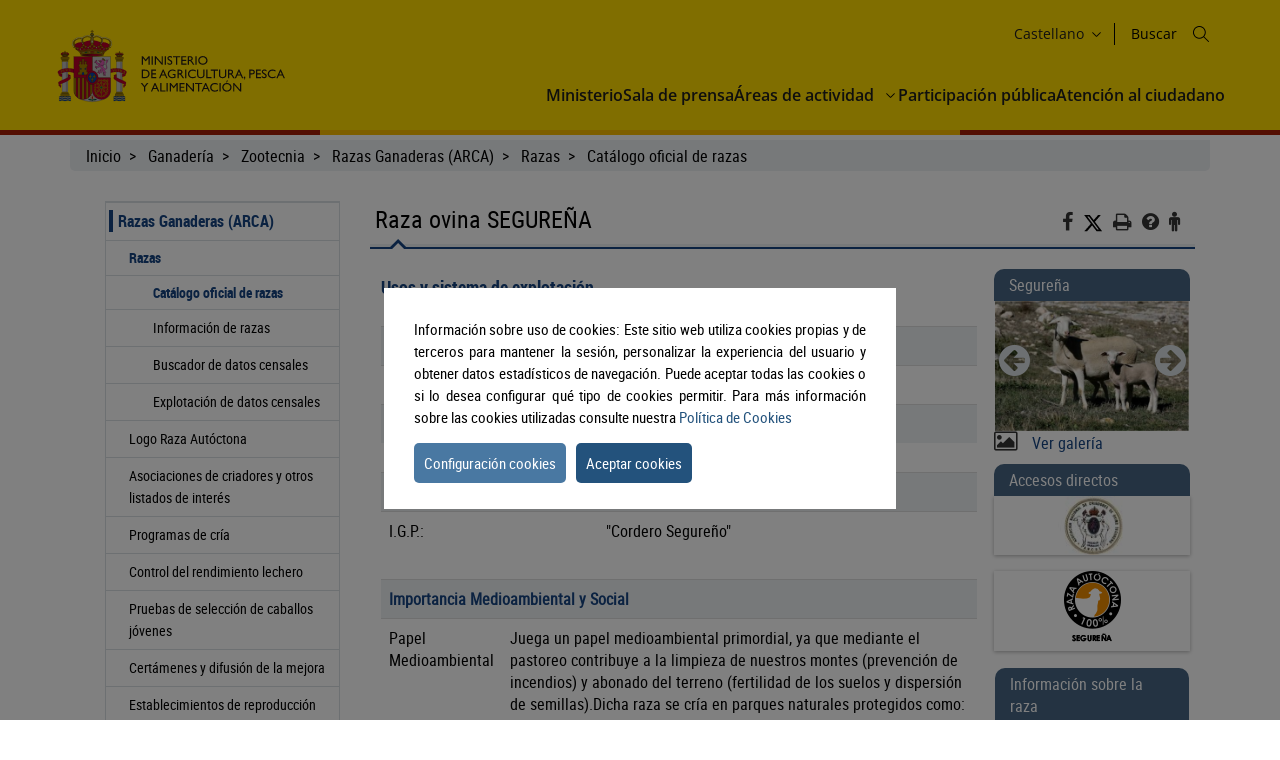

--- FILE ---
content_type: text/html;charset=UTF-8
request_url: https://www.mapa.gob.es/es/ganaderia/temas/zootecnia/razas-ganaderas/razas/catalogo-razas/ovino/segurena/usos_sistema
body_size: 10024
content:
<!DOCTYPE html> <html xmlns="http://www.w3.org/1999/xhtml" class="no-js" lang="es"> <head> <meta charset="utf-8" /> <meta http-equiv="X-UA-Compatible" content="IE=edge" /> <meta name="viewport" content="width=device-width, initial-scale=1" /> <link rel="icon" href="/.resources/mgnl-mapa-frontend/webresources/img/magrama-favicon.ico"/> <title>Raza ovina SEGUREÑA</title> <meta name="description" content="Raza ovina SEGUREÑA"/> <meta name="keywords" content=""/> <meta name="robots" content="index,follow"/> <meta name="fecha_pub" content="2025-06-03" /> <meta name="seccion" content="Ganadería" /> <link rel="canonical" href="https://www.mapa.gob.es/es/ganaderia/temas/zootecnia/razas-ganaderas/razas/catalogo-razas/ovino/segurena/usos_sistema" /> <link rel="stylesheet" type="text/css" href="/.resources/mgnl-mapa-frontend/webresources/css/libs/font-awesome-custom.css" media="all" /> <link rel="stylesheet" type="text/css" href="/.resources/mgnl-mapa-frontend/webresources/css/bootstrap-custom.css" media="all" /> <link rel="stylesheet" type="text/css" href="/.resources/mgnl-mapa-frontend/webresources/css/libs/mediaelementplayer.css" media="all" /> <link rel="stylesheet" type="text/css" href="/.resources/mgnl-mapa-frontend/webresources/css/libs/owl-carousel-custom.css" media="all" /> <link rel="stylesheet" type="text/css" href="/.resources/mgnl-mapa-frontend/webresources/css/libs/prettyPhoto-custom.css" media="all" /> <link rel="stylesheet" type="text/css" href="/.resources/mgnl-mapa-frontend/webresources/css/style-magrama-rwd.css" media="all" /> <link rel="stylesheet" type="text/css" href="/.resources/mgnl-mapa-frontend/webresources/css/nested-acordeon-custom.css" media="all" /> <link rel="stylesheet" type="text/css" href="/.resources/mgnl-mapa-frontend/webresources/css/magrama.css" media="all" /> <link rel="stylesheet" type="text/css" href="/.resources/mgnl-mapa-frontend/webresources/css/header.css" media="all" /> <link rel="stylesheet" type="text/css" href="/.resources/mgnl-mapa-frontend/webresources/css/footer.css" media="all" /> <link rel="stylesheet" type="text/css" href="/.resources/mgnl-mapa-frontend/webresources/css/libs/jquery-ui.css" media="all" /> <link rel="stylesheet" type="text/css" href="/.resources/mgnl-mapa-frontend/webresources/css/libs/lity.min.css" media="all" /> <script src="/.resources/mgnl-mapa-frontend/webresources/js/libs/jquery-3.7.0.min.js"></script> <script src="/.resources/mgnl-mapa-frontend/webresources/js/libs/bootstrap.min.js"></script> <script src="/.resources/mgnl-mapa-frontend/webresources/js/libs/bootstrap-select.js"></script> <script src="/.resources/mgnl-mapa-frontend/webresources/js/libs/jquery-lib-min.js"></script> <script src="/.resources/mgnl-mapa-frontend/webresources/js/libs/owl.carousel.min.js"></script> <script src="/.resources/mgnl-mapa-frontend/webresources/js/libs/mediaelement-and-player.min.js"></script> <script src="/.resources/mgnl-mapa-frontend/webresources/js/libs/imageMap.js"></script> <script src="/.resources/mgnl-mapa-frontend/webresources/js/libs/modernizr.js"></script> <script src="/.resources/mgnl-mapa-frontend/webresources/js/libs/prettyPhoto.js"></script> <script src="/.resources/mgnl-mapa-frontend/webresources/js/libs/stickyFill.js"></script> <script src="/.resources/mgnl-mapa-frontend/webresources/js/rrss.js"></script> <script src="/.resources/mgnl-mapa-frontend/webresources/js/toolbar.js"></script> <script src="/.resources/mgnl-mapa-frontend/webresources/js/libs/stackable.js"></script> <script src="/.resources/mgnl-mapa-frontend/webresources/js/libs/cookieconsentmin.js"></script> <script src="/.resources/mgnl-mapa-frontend/webresources/js/mapa-rwd.js"></script> <script src="/.resources/mgnl-mapa-frontend/webresources/js/main.js"></script> <script src="/.resources/mgnl-mapa-frontend/webresources/js/libs/calendario.js"></script> <script src="/.resources/mgnl-mapa-frontend/webresources/js/libs/jquery-ui.min.js"></script> <script src="/.resources/mgnl-mapa-frontend/webresources/js/libs/lity.min.js"></script> <script src="/.resources/mgnl-mapa-frontend/webresources/js/libs/magramaGTMmin.js"></script> </head> <body> <script id="magramaGTM" codgtm="GTM-KQ5QH6Q" src="/.resources/mgnl-mapa-frontend/webresources/js/libs/magramaGTMmin.js"></script> <header class="main-header"> <div class="content"> <section class="header--main-left"> <div class="header home"> <!--modulo logotipos--> <div class="logo-header"> <div class="logos"> <a href="/es/" accesskey="0"> <img src="/dam/mapa_asset_paginas_manuales/cabecera/mapa_tcm30-622562.svg" alt="Ministerio de Agricultura, Pesca y Alimentación" title="Ministerio de Agricultura, Pesca y Alimentación" class="img-responsive"> </a> </div> </div> <!--fin modulo logotipos--> </div> </section> <section class="header--main-right"> <div class="info-header"> <!--modulo hiddenLink--> <h1 class="hidden-xs"> <a title="Ministerio de Agricultura, Pesca y Alimentación" href="/es" accesskey="0">Ministerio de Agricultura, Pesca y Alimentación</a> </h1> <!--fin modulo hiddenLink--> <div class="organizador-menu"> <ul> <!--modulo idiomas--> <li class="organizador-idiomas"> <div class="selector-idiomas"> <div id="idioms"> <div id="idiomaselected" tabindex="0"> <span id="idiomasel"> Castellano </span> <svg xmlns="http://www.w3.org/2000/svg" width="15" height="15" viewBox="0 0 512 512" fill="none"> <path fill-rule="evenodd" clip-rule="evenodd" d="M114.686 181.686C120.935 175.438 131.065 175.438 137.314 181.686L255.5 299.873L373.686 181.686C379.935 175.438 390.065 175.438 396.314 181.686C402.562 187.935 402.562 198.065 396.314 204.314L273.885 326.743C263.731 336.896 247.269 336.896 237.115 326.743L114.686 204.314C108.438 198.065 108.438 187.935 114.686 181.686Z" fill="black"></path> </svg> </div> <div id="idiomas" style="display: none;"> <p><a href="/es/ganaderia/temas/zootecnia/razas-ganaderas/razas/catalogo-razas/ovino/segurena/usos_sistema" lang="es"> Castellano </a></p> <p><a href="/en/ganaderia/temas/zootecnia/razas-ganaderas/razas/catalogo-razas/ovino/segurena/usos_sistema" lang="en"> English </a></p> <p><a href="/fr/ganaderia/temas/zootecnia/razas-ganaderas/razas/catalogo-razas/ovino/segurena/usos_sistema" lang="fr"> Français </a></p> <p><a href="/ca/ganaderia/temas/zootecnia/razas-ganaderas/razas/catalogo-razas/ovino/segurena/usos_sistema" lang="ca"> Català </a></p> <p><a href="/gl/ganaderia/temas/zootecnia/razas-ganaderas/razas/catalogo-razas/ovino/segurena/usos_sistema" lang="gl"> Galego </a></p> <p><a href="/eu/ganaderia/temas/zootecnia/razas-ganaderas/razas/catalogo-razas/ovino/segurena/usos_sistema" lang="eu"> Euskara </a></p> <p><a href="/va/ganaderia/temas/zootecnia/razas-ganaderas/razas/catalogo-razas/ovino/segurena/usos_sistema" lang="ca-valencia"> Valencià </a></p> </div> </div> </div> </li> <!--fin modulo idiomas--> <!--modulo redes sociales--> <li class="buscador" style="list-style-type: none;"> <span id="textoDeBusqueda" class="textoDeBusqueda">Buscar</span> <span class="iconoDeBusqueda" id="iconoDeBusqueda"> <a class="pestana-configuracion" href="/es/buscador" aria-label="Icono busqueda"> <svg xmlns="http://www.w3.org/2000/svg" xmlns:xlink="http://www.w3.org/1999/xlink" width="16px" height="16px" viewBox="0 0 16 16" version="1.1"> <g id="surface1"> <path style="stroke: none; fill-rule: evenodd; fill: rgb(0%, 0%, 0%); fill-opacity: 1;" d="M 11.75 6.375 C 11.75 9.34375 9.34375 11.75 6.375 11.75 C 3.40625 11.75 1 9.34375 1 6.375 C 1 3.40625 3.40625 1 6.375 1 C 9.34375 1 11.75 3.40625 11.75 6.375 Z M 10.515625 11.222656 C 9.402344 12.175781 7.957031 12.75 6.375 12.75 C 2.855469 12.75 0 9.894531 0 6.375 C 0 2.855469 2.855469 0 6.375 0 C 9.894531 0 12.75 2.855469 12.75 6.375 C 12.75 7.957031 12.175781 9.402344 11.222656 10.515625 L 15.855469 15.144531 C 16.046875 15.339844 16.046875 15.660156 15.855469 15.855469 C 15.660156 16.046875 15.339844 16.046875 15.144531 15.855469 Z M 10.515625 11.222656 "> </path> </g> </svg> <span class="sr-only">Buscar</span> </a> </span> </li> <!--fin modulo redes sociales--> </ul> </div> </div> <nav id="nav" role="navigation" aria-label="Navegador"> <svg xmlns="http://www.w3.org/2000/svg" id="top--menu-icon" width="51px" height="51px" viewBox="0 0 512 512"> <path fill="#000" d="M32 96v64h448V96H32zm0 128v64h448v-64H32zm0 128v64h448v-64H32z"></path> </svg> <div id="botonMenu" class="botonMenu" role="button"> <div id="botonMenu" class="botonMenu" role="button"> <button type="button" id="botonMenu-btn" class="navbar-toggle collapsed" data-toggle="collapse" aria-expanded="false" aria-controls="navbar" data-target="#navegacion-inferior"> <span class="sr-only">Menu de navegacion</span> <span class="icon-bar top-bar"></span> <span class="icon-bar middle-bar"></span> <span class="icon-bar bottom-bar"></span> </button> <label for="top--menu-input">Menú</label> <span>.</span> </div> </div> <input type="checkbox" id="top--menu-input" name="top--menu-input" /> <div class="navbar1 navbar-static-top"> <div class="reorder-container"> <div class="organizador-menu-responsive"> <ul> <li class="organizador-idioma-responsive"> <div id="idiomaselected-responsive" tabindex="0"> <label for="idiomas-responsive-input"> <span id="idiomasel-responsive">Castellano</span> <svg xmlns="http://www.w3.org/2000/svg" width="15" height="15" viewBox="0 0 512 512" fill="none"> <path fill-rule="evenodd" clip-rule="evenodd" d="M114.686 181.686C120.935 175.438 131.065 175.438 137.314 181.686L255.5 299.873L373.686 181.686C379.935 175.438 390.065 175.438 396.314 181.686C402.562 187.935 402.562 198.065 396.314 204.314L273.885 326.743C263.731 336.896 247.269 336.896 237.115 326.743L114.686 204.314C108.438 198.065 108.438 187.935 114.686 181.686Z" fill="black"></path> </svg> <label> </div> <input type="checkbox" id="idiomas-responsive-input" name="idiomas-responsive-input" aria-label="" /> <div class="selector-idiomas-responsive"> <label for="idiomas-responsive-input"> <span class="icon-bar top-bar"></span> <span class="icon-bar bottom-bar"></span> </label> <div id="idioms-responsive"> <div id="idiomas-responsive"> <p><a href="/ca" lang="ca">Català</a></p> <p><a href="/gl" lang="gl">Galego</a></p> <p><a href="/eu" lang="eu">Euskara</a></p> <p><a href="/va" lang="ca-valencia">Valencià</a></p> <p><a href="/en" lang="en">English</a></p> <p><a href="/fr" lang="fr">Francés</a></p> </div> <noscript> <div id="idiomas-responsive-ns" > <p><a href="/ca" lang="ca">Català</a></p> <p><a href="/gl" lang="gl">Galego</a></p> <p><a href="/eu" lang="eu">Euskara</a></p> <p><a href="/va" lang="ca-valencia">Valencià</a></p> <p><a href="/en" lang="en">English</a></p> <p><a href="/fr" lang="fr">Francés</a></p> </div> </noscript> </div> </div> </li> </ul> </div> <p class="close-menu-button">Cerrar</p> </div> <ul class="nav navbar-nav1 nivel1"> <li class="dropdown1 nivel1"> <a class="dropdown1-a nivel1" href="/es/ministerio" title="Ministerio"> Ministerio </a> </li> <li class="dropdown1 nivel1"> <a class="dropdown1-a nivel1" href="/es/prensa/ultimas-noticias" title="Sala de prensa"> Sala de prensa </a> </li> <li class="dropdown1 nivel1 dbClick" style=""> <a class="dropdown1-a nivel1" href="/es/areas-de-actividad" title="Áreas de actividad"> Áreas de actividad </a> <a class="dropdown1-display nivel1" href="#"> <span> <svg xmlns="http://www.w3.org/2000/svg" width="15" height="15" viewBox="0 0 512 512" fill="none"> <title>Áreas de actividad</title> <path fill-rule="evenodd" clip-rule="evenodd" d="M114.686 181.686C120.935 175.438 131.065 175.438 137.314 181.686L255.5 299.873L373.686 181.686C379.935 175.438 390.065 175.438 396.314 181.686C402.562 187.935 402.562 198.065 396.314 204.314L273.885 326.743C263.731 336.896 247.269 336.896 237.115 326.743L114.686 204.314C108.438 198.065 108.438 187.935 114.686 181.686Z" fill="black"></path> </svg> </span> </a> <div class="nivel2-container"> <div class="title-container"> <p class="nivel2-title"> Áreas de actividad </p> <span>›</span> </div> <p class="nivel2-close-button close-menu-button"> Cerrar <span> X </span> </p> <ul class="navbar-nav2 nivel2"> <li class="dropdown2 nivel2" style=""> <a class="dropdown2-a nivel2" title="Agricultura" href="/es/agricultura/temas" > Agricultura </a> <p class=""> Información relativa a las producciones y mercados agrícolas, gestión y aspectos relacionados </p> </li> <li class="dropdown2 nivel2" style=""> <a class="dropdown2-a nivel2" title="Ganadería" href="/es/ganaderia/temas" > Ganadería </a> <p class=""> Información relativa a producción y mercados, cabaña ganadera y aspectos relacionados </p> </li> <li class="dropdown2 nivel2" style=""> <a class="dropdown2-a nivel2" title="Pesca" href="/es/pesca/temas" > Pesca </a> <p class=""> Información sobre el sector pesquero y acuícola e información relativa a la flota pesquera, recursos y reservas marinas </p> </li> <li class="dropdown2 nivel2" style=""> <a class="dropdown2-a nivel2" title="Alimentación" href="/es/alimentacion/temas" > Alimentación </a> <p class=""> Información y datos </p> </li> <li class="dropdown2 nivel2" style=""> <a class="dropdown2-a nivel2" title="Desarrollo rural" href="/es/desarrollo-rural/temas" > Desarrollo rural </a> <p class=""> Información relativa a las líneas de actuación para impulsar el desarrollo del medio rural e información relacionada </p> </li> <li class="dropdown2 nivel2" style=""> <a class="dropdown2-a nivel2" title="PAC" href="/es/pac" > PAC </a> <p class=""> Toda la información sobre la Política Agraria Común y su aplicación en España </p> </li> <li class="dropdown2 nivel2" style=""> <a class="dropdown2-a nivel2" title="Sede electrónica" href="https://sede.mapa.gob.es/portal/site/seMAPA" target="_blank" > Sede electrónica </a> <p class=""> Acceso a la información, servicios y trámites electrónicos </p> </li> <li class="dropdown2 nivel2" style=""> <a class="dropdown2-a nivel2" title="Estadística y análisis" href="/es/estadistica-analisis/temas" > Estadística y análisis </a> <p class=""> Indicadores y datos de los sectores agrícola, ganadero, pesquero y de alimentación </p> </li> <li class="dropdown2 nivel2" style=""> <a class="dropdown2-a nivel2" title="Cartografía y SIG" href="/es/cartografia-y-sig" > Cartografía y SIG </a> <p class=""> Consulta y acceso a la información geográfica del MAPA </p> </li> <li class="dropdown2 nivel2" style=""> <a class="dropdown2-a nivel2" title="Formación agroalimentaria" href="/es/desarrollo-rural/formacion/" > Formación agroalimentaria </a> <p class=""> Información y datos </p> </li> </ul> </div> </li> <li class="dropdown1 nivel1"> <a class="dropdown1-a nivel1" href="/es/ministerio/servicios/participacion-publica" title="Participación pública"> Participación pública </a> </li> <li class="dropdown1 nivel1"> <a class="dropdown1-a nivel1" href="/es/ministerio/servicios/informacion" title="Atención al ciudadano"> Atención al ciudadano </a> </li> </ul> </div> </nav> </section> </div> </header> <div id="subHeader" class="subHeader"> <div class="subHeader-inner"></div> <div class="subHeader-inner"></div> <div class="subHeader-inner"></div> </div> <main> <form id="buscador-principal" action="/es/buscador/" method="get" name="buscador-principal" role="form" aria-label="Buscador"> <fieldset> <legend style="display: none;">Buscador principal</legend> <label for="buscador-principal-input"><span>Buscador Principal</span></label> <div id="buscador-principal-inputGroup"> <input type="search" id="buscador-principal-input" name="q" placeholder="Buscar en el ministerio" title="Buscar en el ministerio"> <div id="areaSvg"> <svg xmlns="http://www.w3.org/2000/svg" width="16" height="16" viewBox="0 0 512 512" fill="none"> <g clip-path="url(#clip0_207_44)"> <path fill-rule="evenodd" clip-rule="evenodd" d="M376 204C376 298.993 298.993 376 204 376C109.007 376 32 298.993 32 204C32 109.007 109.007 32 204 32C298.993 32 376 109.007 376 204ZM336.494 359.122C300.849 389.597 254.574 408 204 408C91.3339 408 0 316.666 0 204C0 91.3339 91.3339 0 204 0C316.666 0 408 91.3339 408 204C408 254.574 389.597 300.849 359.122 336.494L507.314 484.686C513.562 490.935 513.562 501.065 507.314 507.314C501.065 513.562 490.935 513.562 484.686 507.314L336.494 359.122Z" fill="black"></path> </g> <defs> <clipPath id="clip0_207_44"> <rect width="512" height="512" fill="white"></rect> </clipPath> </defs> </svg> </div> </div> </fieldset> </form> </main> <div class="container general"> <div class="col-md-12"> <div class="row clearfix"> <div class="migas"> <ul> <li> <a href="/es/">Inicio</a> </li> <li> <a href="/es/ganaderia/temas">Ganadería</a> </li> <li> <a href="/es/ganaderia/temas/zootecnia">Zootecnia</a> </li> <li> <a href="/es/ganaderia/temas/zootecnia/razas-ganaderas">Razas Ganaderas (ARCA)</a> </li> <li> <a href="/es/ganaderia/temas/zootecnia/razas-ganaderas/razas">Razas</a> </li> <li> <a href="/es/ganaderia/temas/zootecnia/razas-ganaderas/razas/catalogo-razas">Catálogo oficial de razas</a> </li> </ul> </div> <div class="col-md-12" id="main"> <div class="row row-offcanvas row-offcanvas-left"> <div class="col-xs-6 col-sm-3 col-md-3 sidebar-offcanvas" id="sidebar" role="navigation"> <p class="visible-xs ocultar-offcanvas"> <button type="button" class="btn btn-info btn-xs " data-toggle="offcanvas"><i class='fa fa-arrow-left faa-pulse animated'></i>Ocultar</button> </p> <h2 class="ocultar-visualmente" xmlns:myObj="mgm:component-link" xmlns:msxsl="urn:schemas-microsoft-com:xslt">Navegación lateral</h2> <div class="sidebar-nav"> <ul class="nav"> <li class="open"> <span class="h2_menu"> <a href="/es/ganaderia/temas/zootecnia/razas-ganaderas">Razas Ganaderas (ARCA)</a> </span> <ul> <li class="open"> <span class="h3_menu"> <a href="/es/ganaderia/temas/zootecnia/razas-ganaderas/razas">Razas</a> </span> <ul> <li class="open"> <span class="h3_menu"> <a href="/es/ganaderia/temas/zootecnia/razas-ganaderas/razas/catalogo-razas">Catálogo oficial de razas</a> </span> </li> <li> <a href="/es/ganaderia/temas/zootecnia/razas-ganaderas/razas/informacion">Información de razas</a> </li> <li> <a href="https://servicio.mapa.gob.es/arca2/censos/">Buscador de datos censales</a> </li> <li> <a href="https://servicio.mapa.gob.es/arca2/censos/explotacionGeneral">Explotación de datos censales</a> </li> </ul> </li> <li> <a href="/es/ganaderia/temas/zootecnia/razas-ganaderas/raza-autoctona">Logo Raza Autóctona</a> </li> <li> <a href="/es/ganaderia/temas/zootecnia/razas-ganaderas/a-asociaciones-criadores">Asociaciones de criadores y otros listados de interés</a> </li> <li> <a href="/es/ganaderia/temas/zootecnia/razas-ganaderas/programas-mejora">Programas de cría</a> </li> <li> <a href="/es/ganaderia/temas/zootecnia/razas-ganaderas/control-rendimiento-lechero">Control del rendimiento lechero</a> </li> <li> <a href="/es/ganaderia/temas/zootecnia/razas-ganaderas/pruebas-seleccion-caballos-jovenes-pegaso">Pruebas de selección de caballos jóvenes</a> </li> <li> <a href="/es/ganaderia/temas/zootecnia/razas-ganaderas/certamenes-y-difusion-mejora">Certámenes y difusión de la mejora</a> </li> <li> <a href="/es/ganaderia/temas/zootecnia/razas-ganaderas/establecimientos-reproduccion">Establecimientos de reproducción</a> </li> <li> <a href="/es/ganaderia/temas/zootecnia/razas-ganaderas/bancos-germoplasma">Bancos de germoplasma</a> </li> <li> <a href="/es/ganaderia/temas/zootecnia/razas-ganaderas/laboratorios-de-genetica-animal">Laboratorios de genética molecular animal</a> </li> <li> <a href="/es/ganaderia/temas/zootecnia/razas-ganaderas/legislacion">Legislación</a> </li> <li> <a href="/es/ganaderia/temas/zootecnia/razas-ganaderas/enlaces-interes">Enlaces de interés</a> </li> <li> <a href="/es/ganaderia/temas/zootecnia/razas-ganaderas/publicaciones-interes">Publicaciones de interés</a> </li> <li> <a href="/es/ganaderia/temas/zootecnia/razas-ganaderas/manual-usuarios">Manual de Usuarios</a> </li> <li> <a href="/es/ganaderia/temas/zootecnia/razas-ganaderas/administrador">Administrador</a> </li> </ul> </li> </ul> </div> </div> <div class="col-xs-12 col-sm-9 col-md-9 contenido subhome-new"> <p class="visible-xs btn-offcanvas"> <button type="button" class="btn btn-info btn-xs" data-toggle="offcanvas"><i class="fa fa-arrow-right faa-pulse animated"></i>Navegacion</button> </p> <h2 class="pestana-titulo col-md-9">Raza ovina SEGUREÑA</h2> <div class="col-md-3 redes"> <ul class="social-contenido"> <li class="quita-bullets"> <a id="btnFacebook" href="javascript:void(0)" aria-label="Facebook" alt="Compartir en Facebook" title="Compartir en Facebook"> <i class="fa ico-facebook"></i> <span class="sr-only">Facebook</span> </a> </li> <li class=""> <a id="btnTwitter" href="javascript:void(0)" aria-label="Twitter" alt="Compartir en X" title="Compartir en X"> <img src="/.resources/mgnl-mapa-frontend/webresources/img/twitter-tools.svg" alt="Compartir en X" title="Compartir en X" width="20" height="20"> <span class="sr-only">X</span> </a> </li> <li class="tools quita-bullets" style="list-style-type: none;"> <a href="javascript:window.print();" alt="Imprimir" title="Imprimir"> <i class="fa ico-imprimir" aria-hidden="true"></i> <span class="sr-only">Imprimir</span> </a> </li> <li class="tools quita-bullets"> <a href="/es/atencion-al-ciudadano/ayuda-general" alt="Ayuda" title="Ayuda"> <i class="fa ico-ayuda" aria-hidden="true"></i> <span class="sr-only">Ayuda</span> </a> </li> <li class="tools quita-bullets"> <a href="/es/ministerio/servicios/informacion" alt="Atención al ciudadano" title="Atención al ciudadano"> <i class="fa ico-ciudadano" aria-hidden="true"></i> <span class="sr-only">Atención al ciudadano</span> </a> </li> </ul> </div> <span class="pestana-flecha"></span> <div class="col-md-9" id="col-izquierda"> <div class="col-md-12 col-sm-12 col-xs-12"> <div class="anclas-enlaces"> <div class="panel"> <div class="panel-body"> <div class="panel-info"> <div> <h3 class="titular">Usos y sistema de explotación</h3> </div> </div> </div> </div> <div class="panel"> <div class="panel-body"> <div class="panel-info"> <div> <table cellpadding="0" cellspacing="0" class="data-table" id="xsltExecuted" summary=""> <tbody> <tr class="thead"> <th>Usos</th> <th/> </tr> <tr class="odd"> <td>Uso productivo Principal:</td> <td>Carne</td> </tr> <tr class="even"> <td>Descripción de los usos:</td> <td>Aprovechamiento de recursos</td> </tr> </tbody> </table> </div> </div> </div> </div> <div class="panel"> <div class="panel-body"> <div class="panel-info"> <div> <table cellpadding="0" cellspacing="0" class="data-table" id="xsltExecuted" summary=""> <tbody> <tr class="thead"> <th>Productos</th> <th/> </tr> <tr class="odd"> <td>I.G.P.:</td> <td>"Cordero Segureño"</td> </tr> </tbody> </table> </div> </div> </div> </div> <div class="panel"> <div class="panel-body"> <div class="panel-info"> <div> <table cellpadding="0" cellspacing="0" class="data-table" id="xsltExecuted" summary=""> <tbody> <tr class="thead"> <th colspan="2">Importancia Medioambiental y Social</th> </tr> <tr class="odd"> <td>Papel Medioambiental</td> <td>Juega un papel medioambiental primordial, ya que mediante el pastoreo contribuye a la limpieza de nuestros montes (prevención de incendios) y abonado del terreno (fertilidad de los suelos y dispersión de semillas).Dicha raza se cría en parques naturales protegidos como: PN Sierra de Cazorla Segura y las Villas, PN Sierra de María-Los Vélez, PN Sierra de Baza, PN Sierra de Castril, PN Calares de Mundo y de la Sima.</td> </tr> <tr class="even"> <td>Papel Sociocultural:</td> <td>Es importantísimo, porque está relacionado con la forma de vida de nuestras comarcas, manteniendo vivas las tradiciones, usos y costumbres de sus gentes.</td> </tr> </tbody> </table> </div> </div> </div> </div> <div class="panel"> <div class="panel-body"> <div class="panel-info"> <div> <table cellpadding="0" cellspacing="0" class="data-table" id="xsltExecuted" summary=""> <tbody> <tr class="thead"> <th colspan="2">Sistemas de Explotación</th> </tr> <tr class="odd"> <td>Sistemas de Explotación:</td> <td>Los animales adultos se explotan en régimen extensivo o semiexensivo, manteniéndose en  pastoreo  todo el año, y pernoctando, en la mayoría de los casos, en los apriscos o directamente en el campo. Los sistemas de explotación del ovino Segureño responden a los modelos mixtos de oveja/hierba y oveja/cereal.</td> </tr> <tr class="even"> <td>Adaptabilidad a ambientes específicos:</td> <td> Mayoritariamente se explota en zonas con clima continental riguroso y extremado y una pluviometría escasa, entre los 350 y 400 mm. mal distribuida a lo largo del año, irregular y frecuentemente tormentosa. La temperatura media anual oscila entre los 12-15ºC. Ambas características hacen que el período vegetativo de los pastos quede reducido a unos pocos meses. Ello, unido a las características de los suelos, hace del esparto la planta predominante de las extensas laderas de la comarca.</td> </tr> <tr class="odd"> <td>Adaptabilidad a ambientes marginales:</td> <td>Una cualidad destacada de la raza Segureña, es su elevada rusticidad, lo que le permite vivir en un medio inaccesible a otros animales.</td> </tr> <tr class="even"> <td>Otras cualidades especiales:</td> <td>Carne de excelente calidad.Gran aptitud maternal</td> </tr> <tr class="odd"> <td>Referencias para cualidades especiales:</td> <td>Ausencia de excesivo sabor a cebo</td> </tr> </tbody> </table> </div> </div> </div> </div> </div> </div> </div> <div class="col-md-3 col-sm-12 col-xs-12" id="col-derecha"> <div> <h3 class="encabezado-columna"> Segureña </h3> <div class="owl-carousel owl-slider-galeria owl-theme owl-loaded autoplay navigation" id="galeria-derecha-tcm30-455691" tabindex="-1"> <div class="owl-item" style="width: 196.25px; margin-right: 20px;"> <div class="item"> <figure> <a class="item" href="/dam/mapa/contenido/ganaderia/temas/zootecnia/arca/razas/catalogo/raza-autoctona-de-fomento/ovino/segurena/imagenes/foto-1-red.jpg" rel="prettyPhoto[pp_gal]" title="Autor: Juan Antonio Martín<br/>Año: 2009<br/>Sexo: Hembra<br/>Comentario: La fotografía se realizó en la finca &quot; Los Morales&quot;, del..."> <img src="/dam/mapa/contenido/ganaderia/temas/zootecnia/arca/razas/catalogo/raza-autoctona-de-fomento/ovino/segurena/imagenes/foto-1-red.jpg" alt="Autor: Juan Antonio Martín<br/>Año: 2009<br/>Sexo: Hembra<br/>Comentario: La fotografía se realizó en la finca &quot; Los Morales&quot;, del..." class="img-responsive" title="Autor: Juan Antonio Martín<br/>Año: 2009<br/>Sexo: Hembra<br/>Comentario: La fotografía se realizó en la finca &quot; Los Morales&quot;, del..."> </a> </figure> </div> </div> <div class="owl-item" style="width: 196.25px; margin-right: 20px;"> <div class="item"> <figure> <a class="item" href="/dam/mapa/contenido/ganaderia/temas/zootecnia/arca/razas/catalogo/raza-autoctona-de-fomento/ovino/segurena/imagenes/segurena-01.jpg" rel="prettyPhoto[pp_gal]" title="Imagen de Segureña (machos), fuente MAGRAMA."> <img src="/dam/mapa/contenido/ganaderia/temas/zootecnia/arca/razas/catalogo/raza-autoctona-de-fomento/ovino/segurena/imagenes/segurena-01.jpg" alt="Imagen de Segureña (machos), fuente MAGRAMA." class="img-responsive" title="Imagen de Segureña (machos), fuente MAGRAMA."> </a> </figure> </div> </div> <div class="owl-item" style="width: 196.25px; margin-right: 20px;"> <div class="item"> <figure> <a class="item" href="/dam/mapa/contenido/ganaderia/temas/zootecnia/arca/razas/catalogo/raza-autoctona-de-fomento/ovino/segurena/imagenes/z05201.jpg" rel="prettyPhoto[pp_gal]" title="Autor: ASOCIACIÓN NACIONAL DE CRIADORES DE OVINO SEGUREÑO (ANCOS). <br/>Sexo: Macho. <br/>Comentario: se puede apreciar la buena aptitud cárnica..."> <img src="/dam/mapa/contenido/ganaderia/temas/zootecnia/arca/razas/catalogo/raza-autoctona-de-fomento/ovino/segurena/imagenes/z05201.jpg" alt="Autor: ASOCIACIÓN NACIONAL DE CRIADORES DE OVINO SEGUREÑO (ANCOS). <br/>Sexo: Macho. <br/>Comentario: se puede apreciar la buena aptitud cárnica..." class="img-responsive" title="Autor: ASOCIACIÓN NACIONAL DE CRIADORES DE OVINO SEGUREÑO (ANCOS). <br/>Sexo: Macho. <br/>Comentario: se puede apreciar la buena aptitud cárnica..."> </a> </figure> </div> </div> <div class="owl-item" style="width: 196.25px; margin-right: 20px;"> <div class="item"> <figure> <a class="item" href="/dam/mapa/contenido/ganaderia/temas/zootecnia/arca/razas/catalogo/raza-autoctona-de-fomento/ovino/segurena/imagenes/oveja-crias.jpg" rel="prettyPhoto[pp_gal]" title="Autor: ASOCIACIÓN NACIONAL DE CRIADORES DE OVINO SEGUREÑO (ANCOS). <br/>Sexo: Hembra con dos crías."> <img src="/dam/mapa/contenido/ganaderia/temas/zootecnia/arca/razas/catalogo/raza-autoctona-de-fomento/ovino/segurena/imagenes/oveja-crias.jpg" alt="Autor: ASOCIACIÓN NACIONAL DE CRIADORES DE OVINO SEGUREÑO (ANCOS). <br/>Sexo: Hembra con dos crías." class="img-responsive" title="Autor: ASOCIACIÓN NACIONAL DE CRIADORES DE OVINO SEGUREÑO (ANCOS). <br/>Sexo: Hembra con dos crías."> </a> </figure> </div> </div> <div class="owl-item" style="width: 196.25px; margin-right: 20px;"> <div class="item"> <figure> <a class="item" href="/dam/mapa/contenido/ganaderia/temas/zootecnia/arca/razas/catalogo/raza-autoctona-de-fomento/ovino/segurena/imagenes/imagen-089.jpg" rel="prettyPhoto[pp_gal]" title="Autor: Pedro Sánchez Gömez. <br/>Comentario: Ovejas de raza segureña aprovechando los escasos pastos que proporciona el medio natural donde se..."> <img src="/dam/mapa/contenido/ganaderia/temas/zootecnia/arca/razas/catalogo/raza-autoctona-de-fomento/ovino/segurena/imagenes/imagen-089.jpg" alt="Autor: Pedro Sánchez Gömez. <br/>Comentario: Ovejas de raza segureña aprovechando los escasos pastos que proporciona el medio natural donde se..." class="img-responsive" title="Autor: Pedro Sánchez Gömez. <br/>Comentario: Ovejas de raza segureña aprovechando los escasos pastos que proporciona el medio natural donde se..."> </a> </figure> </div> </div> </div> <div class="vergaleria"> <a href="/es/ganaderia/temas/zootecnia/razas-ganaderas/razas/catalogo-razas/ovino/segurena/galeria" class="galeria"> Ver galería </a> </div> </div><h3 class="encabezado-columna">Accesos directos</h3> <div class="novedades-caja sombreado-caja "> <a href="http://www.ancos.org" target="_blank" > <img src="/dam/mapa/contenido/ganaderia/temas/zootecnia/arca/razas/catalogo/raza-autoctona-de-fomento/ovino/segurena/imagenes/logo-ancos.jpg" alt="Logotipo de la ASOCIACIÓN NACIONAL DE CRIADORES DE OVINO SEGUREÑO" class="img-responsive"> </a> </div> <div class="novedades-caja sombreado-caja "> <a href="/es/ganaderia/temas/zootecnia/razas-ganaderas/arca/logotipo-segurena" > <img src="/dam/mapa/contenido/ganaderia/temas/zootecnia/inicio/100--raza-autoctona/enlaces/imagenes-enlaces/segurena.png" alt="Segureña." class="img-responsive"> </a> </div> <div class="panel"> <div class="panel-heading adorno-nivel2"> <h3 class="encabezado-columna"> Información sobre la raza </h3> </div> <div class="panel-body sombreado-caja"> <div class="destacado-iconos-col-derecha"> <div class="fila_c"> <i class="fa fa-sticky-note-o" aria-hidden="true"></i> <a href="/es/ganaderia/temas/zootecnia/razas-ganaderas/razas/catalogo-razas/ovino/segurena" id="dg" class=""> <span>Datos Generales</span> </a> </div> <div class="fila_c"> <i class="fa fa-file-text-o" aria-hidden="true"></i> <a href="/es/ganaderia/temas/zootecnia/razas-ganaderas/razas/catalogo-razas/ovino/segurena/datos_morfologicos" id="dm" class=""> <span>Datos Morfológicos</span> </a> </div> <div class="fila_c"> <i class="fa fa fa-file-o" aria-hidden="true"></i> <a href="/es/ganaderia/temas/zootecnia/razas-ganaderas/razas/catalogo-razas/ovino/segurena/usos_sistema" id="us" class=""> <span>Usos y sistema de explotación</span> </a> </div> <div class="fila_c"> <i class="fa fa-line-chart" aria-hidden="true"></i> <a href="/es/ganaderia/temas/zootecnia/razas-ganaderas/razas/catalogo-razas/ovino/segurena/datos_productivos" id="dp" class=""> <span>Datos Productivos</span> </a> </div> <div class="fila_c"> <i class="fa fa-pie-chart" aria-hidden="true"></i> <a href="https://servicio.mapa.gob.es/arca2/censos/consulta/4140" id="dc" class=""> <span>Datos Censales</span> </a> </div> <div class="fila_c"> <i class="fa fa-book" aria-hidden="true"></i> <a href="/es/ganaderia/temas/zootecnia/razas-ganaderas/razas/catalogo-razas/ovino/segurena/datos_reglamentacion" id="dr" class=""> <span>Programa de cría y otra reglamentación</span> </a> </div> </div> </div> </div> <script> $(window).on('load', function() { if (window.location.pathname.indexOf('datos_morfologicos') != -1) { $('#dm').attr('class', 'activo'); } else if (window.location.pathname.indexOf('usos_sistema') != -1) { $('#us').attr('class', 'activo'); } else if (window.location.pathname.indexOf('datos_productivos') != -1) { $('#dp').attr('class', 'activo'); } else if (window.location.pathname.indexOf('iframe-ejemplo-arca') != -1) { $('#dc').attr('class', 'activo'); } else if (window.location.pathname.indexOf('datos_reglamentacion') != -1) { $('#dr').attr('class', 'activo'); } else { $('#dg').attr('class', 'activo'); } }); </script> </div> </div> </div> </div> </div> </div> </div> <footer class="main-footer"> <div class="content"> <section id="footer-top"> <a id="back-to-top" href="javascript:void(0)" class="btn btn-lg back-to-top" role="button" title="Volver arriba" data-toggle="tooltip" data-placement="left" aria-label="Enlace inicio" style="display: none;"> <span class="glyphicon glyphicon-chevron-up"></span> <span class="sr-only">Volver arriba</span> </a> <article class="footer-top-left"> <nav id="nav--fotter-links" class="nav--footer" role="navigation" aria-label="Navegador Enlaces Legales Mapa Sitio"> <ul> <li> <a href="/" > Inicio </a> </li> <li> <a href="/es/atencion-al-ciudadano/guia-de-accesibilidad" > Accesibilidad </a> </li> <li> <a href="/es/mapa-web" > Mapa Web </a> </li> <li> <a href="/es/atencion-al-ciudadano/guia-de-navegacion" > Guía de navegación </a> </li> <li> <a href="/es/atencion-al-ciudadano/aviso-legal" > Aviso legal </a> </li> <li> <a href="/es/ministerio/servicios/canal-informante/canal-informante" > Canal del informante </a> </li> </ul> </nav> </article> <article class="footer-top-right"> <nav id="nav--footer-socialMedia" class="nav--footer" role="navigation" aria-label="Navegador Enlaces Redes Sociales"> <ul> <li> <a href="https://www.instagram.com/gobmapa/" target="_blank" class=""> <img src="/dam/mapa_asset_paginas_manuales/pie/instagram.svg" alt="Instagram"> </a> </li> <li> <a href="https://x.com/gobmapa" target="_blank" class=""> <img src="/dam/mapa_asset_paginas_manuales/pie/twitter.svg" alt="X"> </a> </li> <li> <a href="https://www.facebook.com/mapagob/" target="_blank" class=""> <img src="/dam/mapa_asset_paginas_manuales/pie/facebook.svg" alt="Facebook"> </a> </li> <li> <a href="https://t.me/mapagob" target="_blank" class=""> <img src="/dam/mapa_asset_paginas_manuales/pie/telegram.svg" alt="Telegram"> </a> </li> <li> <a href="https://www.youtube.com/channel/UCZ8MbJVbpAdwZ6JU0JK_1BA" target="_blank" class=""> <img src="/dam/mapa_asset_paginas_manuales/pie/youtube.svg" alt="YouTube"> </a> </li> <li> <a href="https://es.linkedin.com/company/ministeriodeagriculturapescayalimentaci%C3%B3n" target="_blank" class=""> <img src="/dam/mapa_asset_paginas_manuales/pie/linkedin.svg" alt="Linkedin"> </a> </li> <li> <a href="https://www.flickr.com/photos/gobmapa/" target="_blank" class=""> <img src="/dam/mapa_asset_paginas_manuales/pie/flickr.svg" alt="Flickr"> </a> </li> </ul> </nav> </article> </section> <section id="footer-bottom"> <section id="footer-bottom"> <picture class="footer__picture" role="banner"> <img src="/dam/mapa_asset_paginas_manuales/pie/mapagob_tcm30-622565.svg" alt="Ministerio de Agricultura, Pesca y Alimentación" title="Ministerio de Agricultura, Pesca y Alimentación"> </picture> <address class="footer__address-legals" aria-label="Textos Legales"> <p>Ministerio de Agricultura, Pesca y Alimentación</p> <p>Pº Infanta Isabel, 1 28014 Madrid (España)</p> </address> </section> </section> </div> </footer> <div id="cookiesPopUp"> <div id="cerrar"> <i class="fa fa-times close-button topright" aria-hidden="true" alt="Botón cerrar"></i> </div> <div class="panel"> <div class="panel-heading"> <h3 id="ancla0">Introducción general al uso de cookies en MAPA.gob.es</h3> </div> <div class="panel-body"> <div class="panel-info"> <p>Las cookies son archivos que se pueden descargar en su equipo a través de las páginas web. Son herramientas que tienen un papel esencial para la prestación de numerosos servicios de la sociedad de la información. Entre otros, permiten a una página web almacenar y recuperar información sobre los hábitos de navegación de un usuario o de su equipo y, dependiendo de la información obtenida, se pueden utilizar para reconocer al usuario y mejorar el servicio ofrecido.</p> </div> </div> </div> <div class="panel"> <div class="panel-heading"> <h3 id="ancla1">Tipos de cookies</h3> </div> <div class="panel-body"> <div class="panel-info"> <p>Según quien sea la entidad que gestione el dominio desde donde se envían las cookies y trate los datos que se obtengan se pueden distinguir dos tipos: cookies propias y cookies de terceros.</p> <p>Existe también una segunda clasificación según el plazo de tiempo que permanecen almacenadas en el navegador del cliente, pudiendo tratarse de cookies de sesión o cookies persistentes.</p> <p>Por último, existe otra clasificación con cinco tipos de cookies según la finalidad para la que se traten los datos obtenidos: cookies técnicas, cookies de personalización, cookies de análisis, cookies publicitarias y cookies de publicidad comportamental.</p> <p>Para más información a este respecto puede consultar la <a href="https://www.aepd.es/sites/default/files/2020-07/guia-cookies.pdf" title="Guía uso de cookies AEPD" rel="ventananueva">Guía sobre el uso de las cookies de la Agencia Española de Protección de Datos</a>.</p> </div> </div> </div> <div class="panel"> <div class="panel-heading"> <h3 id="ancla2">Cookies utilizadas en la web</h3> </div> <div class="panel-body"> <div class="panel-info"> <p>El portal web del Ministerio de Agricultura, Pesca y Alimentación utiliza Google Analytics, esta es una herramienta de analítica que ayuda a los sitios web y a los propietarios de aplicaciones a entender el modo en que sus visitantes interactúan con sus propiedades. Se utilizan un conjunto de cookies para recopilar información e informar de las estadísticas de uso de los sitios web sin identificar personalmente a los visitantes de Google. Más información sobre las <a href="https://developers.google.com/analytics/devguides/collection/analyticsjs/cookie-usage" title="Cookies Google Analytics" rel="ventananueva">cookies de Google Analytics e información sobre la privacidad</a>. Estas cookies se pueden rechazar o aceptar ya que no interfieren en el funcionamiento de la página web pero sirven de gran ayuda aportando información que posibilita un mejor y más apropiado servicio por parte de este portal.</p> <p>Por último, se descarga una cookie de tipo técnico denominada cookie-compliance, propia, de tipo técnico y de sesión. Gestiona el consentimiento del usuario ante el uso de las cookies en la página web, con el objeto de recordar aquellos usuarios que las han aceptado y aquellos que no, de modo que a los primeros no se les muestre información en la parte superior de la página al respecto. Esta cookie es de obligada utilización para el funcionamiento correcto del portal.</p> </div> </div> </div> <div class="panel"> <div class="panel-heading"> <h3 id="ancla3">Aceptación / Rechazo de la Política de cookies</h3> </div> <div class="panel-body"> <div class="panel-info"> <p>El Ministerio de Agricultura, Pesca y Alimentación permite la aceptación o rechazo de las cookies no esenciales para el funcionamiento del portal. Para ello una vez que el usuario acceda al portal se mostrará un mensaje en la parte central con información de la política de cookies y las siguientes opciones: </p> <ul> <li><strong>Aceptar cookies</strong>: Si el usuario pulsa este botón, se aceptarán los cookies no obligatorias y no se volverá a visualizar este aviso al acceder a cualquier página del portal.</li> <li><strong>Configurar cookies</strong>: Si el usuario pulsa sobre el botón de configurar, se accederá a una segunda ventana modal donde se podrá configurar que cookies aceptar. Esta segunda ventana explica las cookies utilizadas en la actualidad y permite la selección o rechazo de las cookies no obligatorias. Una vez finalizada la selección se deberá presionar al botón Guardar configuración.</li> </ul> </div> </div> </div> <div class="panel"> <div class="panel-heading"> <h3 id="ancla4">Cómo modificar la configuración de las cookies</h3> </div> <div class="panel-body"> <div class="panel-info"> <p>Usted puede restringir, bloquear o borrar las cookies del Ministerio de Agricultura, Pesca y Alimentación o cualquier otra página web, utilizando su navegador. En cada navegador la operativa es diferente, la función de "Ayuda" le mostrará cómo hacerlo.</p> <ul class="custom-bullet"> <li> <i class="fa ico-link"></i> <a href="http://windows.microsoft.com/es-xl/internet-explorer/delete-manage-cookies#ie=&quot;ie-10&quot; " target ="_blank">Internet Explorer</a> </li> <li> <i class="fa ico-link"></i> <a href="http://support.mozilla.org/es/kb/Borrar%20cookies " target ="_blank">FireFox</a> </li> <li> <i class="fa ico-link"></i> <a href="http://support.google.com/chrome/answer/95647?hl=&quot;es&quot; " target ="_blank">Chrome</a> </li> <li> <i class="fa ico-link"></i> <a href="http://www.apple.com/es/privacy/use-of-cookies/ " target ="_blank">Safari</a> </li> </ul> </div> </div> </div> <div id="cerrarbotoncookies"><button type="button">Cerrar</button></div> </div> <div id="fondotransparencia-gris"></div> <div id="background-responsive-menu"></div> </body> </html>